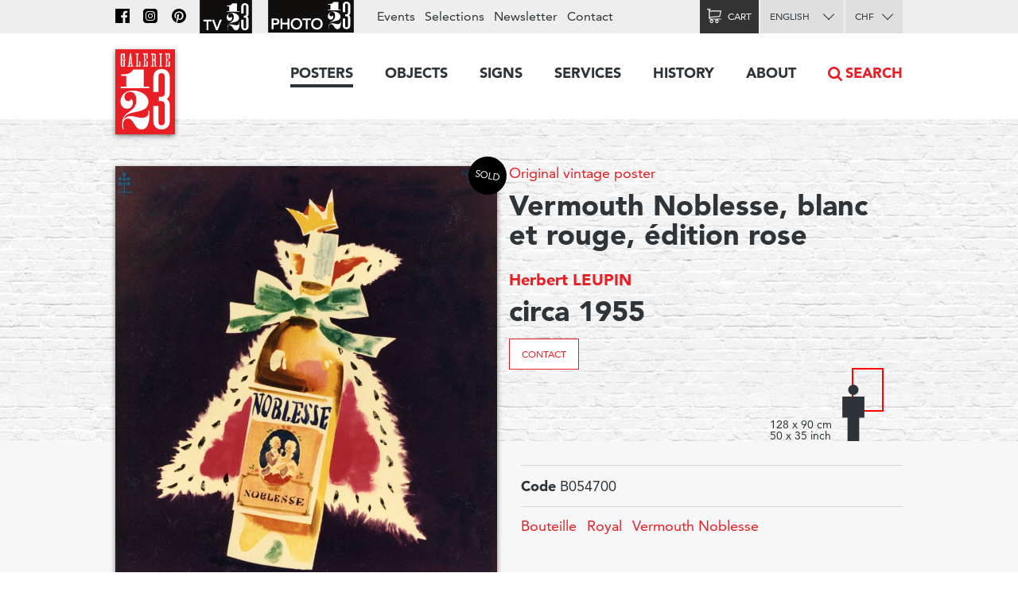

--- FILE ---
content_type: text/html; charset=utf-8
request_url: https://www.galerie123.com/en/original-vintage-poster/32336/vermouth-noblesse-blanc-et-rouge-%C3%A9dition-rose/
body_size: 8188
content:
<!doctype html>
<html lang="en" itemscope itemtype="http://schema.org/Article">
<head>
  <meta charset="utf-8" />
  <meta name="description" content="Herbert LEUPIN (1955) – Original vintage poster – None" />
  <meta property="og:image" content="https://g123-media.sos-ch-gva-2.exoscale-cdn.com/filer_public/38/e8/38e82fa4-2238-45b2-b053-ff24e82bc393/galerie.jpg">
  <meta name="viewport" content="width=device-width, initial-scale=1.0, minimum-scale=0.75, maximum-scale=1.66" />
  <meta http-equiv="X-UA-Compatible" content="IE=edge,chrome=1">
  
  <script src="https://unpkg.com/htmx.org@1.6.1" integrity="sha384-tvG/2mnCFmGQzYC1Oh3qxQ7CkQ9kMzYjWZSNtrRZygHPDDqottzEJsqS4oUVodhW" crossorigin="anonymous"></script>
  

  <title>Vintage poster – Vermouth Noblesse, blanc et rouge, édition rose – Galerie 1 2 3</title>

  
  <link rel="alternate" hreflang="fr" href="https://galerie123.com/fr/affiche-ancienne-originale/32336/vermouth-noblesse-blanc-et-rouge-edition-rose/" />

  <link rel="apple-touch-icon" sizes="180x180" href="/static/icons/apple-touch-icon.png">
  <link rel="icon" type="image/png" href="/static/icons/favicon-32x32.png" sizes="32x32">
  <link rel="icon" type="image/png" href="/static/icons/favicon-16x16.png" sizes="16x16">
  <link rel="manifest" href="/static/icons/manifest.json">
  <link rel="mask-icon" href="/static/icons/safari-pinned-tab.svg" color="#5bbad5">
  <meta name="theme-color" content="#ffffff">


  <script>
    document.documentElement.className = 'js loading';
    window.cms_config = {
      mediaURL: '/media/cms/',
      trans: {}
    };
  </script>

  <link rel="stylesheet" href="/static/CACHE/css/output.994ddacee473.css" type="text/css">
  <link rel="stylesheet" href="/static/CACHE/css/output.31145caec55a.css" type="text/css">
  <meta name="google-site-verification" content="THbEfxxBy9zMjB5TQd3-JHiADzF56do3bKxABexbZNY" />
  

    <link rel="stylesheet" href="/static/splide-2.4.21/dist/css/splide.min.css">

<style>
.dialog.active {
    background:transparent;
    border-radius:0;
}

</style>


  

<link rel="canonical" href="https://www.galerie123.com/en/original-vintage-poster/32336/vermouth-noblesse-blanc-et-rouge-edition-rose/">

</head>

<body class="hmedia">
  
  <header class="header-block block">
  <a class="logo-thumb thumb" href="/"></a>
  <a class="burger-button button @3-hidden" href="#navigation"><span class="@1-shown">Menu</span></a>
</header>

  

<div class="lead-section-block section-block block">
  <div class="grid-block block">
    <div class="grid-1/1 @2-grid-1/2 block @2-left">
        <a class="img-block block z-1" href="#detail-main-32336" target="dialog" title="Click to enlarge">
            <img alt="Vermouth Noblesse, blanc et rouge, édition rose – Vintage poster – Herbert LEUPIN – 1955" class="photo" src="https://g123-media.sos-ch-gva-2.exoscale-cdn.com/filer_public_thumbnails/filer_public/0c/61/0c617992-d721-4d93-a633-3e7535b89b50/vermouth-noblesse-blanc-et-rouge-edition-rose-32336-bouteille-affiche-ancienne.jpg__960x0_q85_subsampling-2_upscale.jpg" width="960">
            
            <span class="sold-badge badge">Sold</span>
		</a>

		<div class="grid-block block z-2">
            <div class="@2-grid-1/2 block"></div><p class="@2-width-1/4 @3-width-1/4 block text-12">Click on picture to zoom</p

            ><div class="@2-grid-1/4 block">
	            
<a class="share-after after do-button button width-1/1 block" href="#share-32336">Share</a>
<div class="share-bubble bottom-bubble bubble popable" id="share-32336">
    <ul class="share-index index">
        <li><a class="fb2-icon icon menu-button button nw" href="https://www.facebook.com/sharer/sharer.php?u=http%3A//www.galerie123.com/en/original-vintage-poster/32336/vermouth-noblesse-blanc-et-rouge-%25C3%25A9dition-rose/&amp;text=Vermouth%20Noblesse%2C%20blanc%20et%20rouge%2C%20%C3%A9dition%20rose">Facebook</a></li>
        <li><a class="tw2-icon icon menu-button button nw" href="https://twitter.com/intent/tweet?url=http%3A//www.galerie123.com/en/original-vintage-poster/32336/vermouth-noblesse-blanc-et-rouge-%25C3%25A9dition-rose/&amp;text=Vermouth%20Noblesse%2C%20blanc%20et%20rouge%2C%20%C3%A9dition%20rose">Twitter</a></li>
        <li><a class="pi2-icon icon menu-button button nw" href="https://pinterest.com/pin/create/button/?url=http%3A//www.galerie123.com/en/original-vintage-poster/32336/vermouth-noblesse-blanc-et-rouge-%25C3%25A9dition-rose/&amp;media=&amp;description=Vermouth%20Noblesse%2C%20blanc%20et%20rouge%2C%20%C3%A9dition%20rose">Pinterest</a></li>
        <li><a class="em2-icon icon menu-button button nw" href="mailto:?&amp;subject=Vermouth%20Noblesse%2C%20blanc%20et%20rouge%2C%20%C3%A9dition%20rose&amp;body=http%3A//www.galerie123.com/en/original-vintage-poster/32336/vermouth-noblesse-blanc-et-rouge-%25C3%25A9dition-rose/">Email</a></li>
    </ul>
</div>
            </div>
		</div>

    </div

    ><div class="grid-1/1 @2-grid-1/2 block details-grid grid">
        <h1 class="text-0 fn"><span class="text-8"><a href="/en/original-vintage-poster/?genre-id=103&genres=A&genres=O&genres=P">Original vintage poster</a></span> Vermouth Noblesse, blanc et rouge, édition rose</h1>
        <h2 class="text-14 contributor vcard"><a class="fn" href="/en/artists/15251/herbert-leupin-original-vintage-poster/">Herbert LEUPIN</a></h2>
        <h3 class="text-0">circa 1955</h3>

        
            <div class="dimensions-grid grid">
                
                    
<p><a class="bg-white button do-button" href="mailto:info@galerie123.com?subject=I'm interested in the original vintage poster Vermouth Noblesse, blanc et rouge, édition rose (Code: B054700)">Contact</a></p>

                
                
<div class="dimentions-container grid">
    <div class="text-12 dimensions-text">128 x 90 cm <br> 50 x 35 inch</div>
    <svg style="height: 8.0845rem; width: 3.625rem;" 
        viewbox="-72.5 -161.69 145 323.38">
        
        <rect x="-47.5" y="-66.5" width="95" height="133" style="fill:none;stroke:red;stroke-width:5"/>
        <g transform="translate(-45 0) scale(0.3531) translate(-297.7 -90.77)">
            <circle fill="#2E3339" cx="297.7" cy="90.77" r="46.19"/>
            <polygon  fill="#2E3339" points="395.77,151.17 199.63,151.17 199.63,338.61 245.82,338.61 245.82,549.14 349.58,549.14 349.58,338.61 
                395.77,338.61"/>
        </g>
    </svg>
</div>
            </div>

        



 	</div>
  </div>
</div>

<div class="grid-block block">
	<div class="grid-1/1 @2-grid-1/2 block">

        

        

        <ul class="lined-index index">

            


            

            <li><strong>Code</strong> B054700</li>
        </ul>
        <ul class="tag-index index">
            
            
            
            
            <li><a href="/en/original-vintage-poster/?query=Bouteille">Bouteille</a></li> <li><a href="/en/original-vintage-poster/?query=Royal">Royal</a></li> 
            <li><a href="/en/original-vintage-poster/?brand=vermouth-noblesse-5780">Vermouth Noblesse</a></li> 
        </ul>
    </div>
</div>

<div class="grid-block block" style="clear: both;">
    <div class="grid-1/1 @2-grid-1/2 transparent box-block block">
        <h4> New automatic billing of shipping costs</h4>
    </div>
    <div class="grid-1/1 @2-grid-1/2 transparent box-block block">
        <h4>Condition and technical info</h4>

        <ul class="spaced-index index">
        	
        	
        	

            
            <li>
            	<strong>Printing technique</strong>
				Offset
            </li>
            

            

            
            <li>
            	<strong>Genre</strong>
                <a href="/en/original-vintage-poster/?genre-id=103&genres=A&genres=O&genres=P">Original vintage poster</a>
            </li>
            
        </ul>
    </div>
  </div>
</section>












<section class="section-block block" id="section-233" ><h2 class="site-block block center-align section-title">Expertise</h2><div class="grid-block block"><article class="grid-1/1 @2-grid-1/2   block"><h4>Our services</h4><p>Our work consists in safekeeping the artistic heritage of advertising that we consider as a sociological trace of the twentieth century civilization. Our restoration studio proposes unique know-how in the conservation of old paper, of museum mounting and restoration of vintage poster. If you have an original old poster, Galerie 1 2 3 Studio is at your service.</p><p><a href="https://www.galerie123.com/en/backing-on-linen/mounting-and-restoration/">More on our services &gt;</a></p></article><article class="grid-1/1 @2-grid-1/2   block"><h4>Value and anthenticity</h4><p>The posters we propose are veritable pieces of historic heritage, which have a collector’s value. We offer a service of authenticity and original vintage poster certification and propose detailed condition reports including an Official Certificate of authenticity.
</p><p><a href="http://www.galerie123.com/en/about/">More about Vintage Posters</a></p></article></div></section>













   

<nav class="nav-block block popable" id="navigation">
	<ul class="nav-index index">
    	<li><a class="toggle-nav-button  nav-button button  active" href="#affiches-menu">Posters</a><div class="menu-block block popable text-9" id="affiches-menu"><div class="grid-block block"><div class="grid-1/1 @2-grid-1/5 block"><a class="do-button color-black button width-1/1" href="/en/original-vintage-poster/?new=only">New arrivals</a><a class="do-button color-black button width-1/1" href="/en/selections/">Our selections</a><ul class="link-index index"><li><a href="/en/selections/58/marylong-posters/">MaryLong posters</a></li><li><a href="/en/selections/26/ski-posters-winter-sports-posters/">Ski posters - Winter sports posters</a></li><li><a href="/en/selections/52/skiing-in-france-in-italy-and-through-the-alps/">Skiing in France, in Italy and through the Alps</a></li><li><a href="/en/selections/16/the-swissair-poster-collection/">The Swissair Poster Collection</a></li><li><a href="/en/selections/4/general-dynamics/">General Dynamics</a></li></ul></div

        ><div class="grid-1/1 @2-grid-1/5 block separated-block"><h2 class="text-6">Themes</h2><a class="do-button button width-1/1 color-red" href="/en/original-vintage-poster/">All posters</a><ul class="link-index index"><li><a href="/en/original-vintage-poster/?theme=travel-99">Travel</a></li><li><a href="/en/original-vintage-poster/?theme=transportation-100">Transportation</a></li><li><a href="/en/original-vintage-poster/?theme=consumer-goods-101">Consumer goods</a></li><li><a href="/en/original-vintage-poster/?theme=sport-102">Sport</a></li><li><a href="/en/original-vintage-poster/?theme=society-103">Society</a></li><li><a href="/en/original-vintage-poster/?theme=arts-104">Arts</a></li><li><a href="/en/original-vintage-poster/?theme=entertainment-105">Entertainment</a></li><li><a href="/en/original-vintage-poster/?theme=science-106">Science</a></li></ul></div

        ><div class="grid-1/2 @2-grid-1/5 block"><h3 class="text-6">Country</h3><ul class="link-index index"><li><a href="/en/original-vintage-poster/?countries=switzerland-274">Switzerland</a></li><li><a href="/en/original-vintage-poster/?countries=france-271">France</a></li><li><a href="/en/original-vintage-poster/?countries=italy-289">Italy</a></li><li><a href="/en/original-vintage-poster/?countries=usa-272">USA</a></li><li><a href="/en/original-vintage-poster/?countries=united-kingdom-280">United Kingdom</a></li></ul><h3 class="text-6">Price (CHF)</h3><ul class="link-index index"><li><a href="/en/original-vintage-poster/?price_ranges=10-1000">From 10 to 1000.–</a></li><li><a href="/en/original-vintage-poster/?price_ranges=1000-2000">From 1000 to 2000.–</a></li><li><a href="/en/original-vintage-poster/?price_ranges=2000-4000">From 2000 to 4000.–</a></li><li><a href="/en/original-vintage-poster/?price_ranges=4000-plus">More than 4000.–</a></li></ul><h2 class="text-6">Condition and value</h2><ul class="link-index index"><li><a href="/en/about/#descriptif">Description</a></li><li><a href="/en/about/#authenticite">Authenticity</a></li></ul></div

        ><div class="grid-1/2 @2-grid-1/5 block"><h3 class="text-6">Styles</h3><ul class="link-index index"><li><a href="/en/original-vintage-poster/?style=belle-epoque-24">Belle Epoque</a></li><li><a href="/en/original-vintage-poster/?style=art-nouveau-jugendstil-28">Art Nouveau, Jugendstil</a></li><li><a href="/en/original-vintage-poster/?style=art-deco-1930-23">Art Deco 1930</a></li><li><a href="/en/original-vintage-poster/?style=avant-garde-25">Avant-garde</a></li><li><a href="/en/original-vintage-poster/?style=object-style-sachplakat-30">Object Style Sachplakat</a></li><li><a href="/en/original-vintage-poster/?style=50s-22">50&#x27;s</a></li><li><a href="/en/original-vintage-poster/?style=swiss-style-29">Swiss Style</a></li><li><a href="/en/original-vintage-poster/?style=60s-and-70s-26">60&#x27;s and 70&#x27;s</a></li><li><a href="/en/original-vintage-poster/?style=contemporary-27">Contemporary</a></li></ul></div

        ><div class="grid-1/1 @2-grid-1/5 block "><h3 class="text-6">Artist</h3><a class="do-button button width-1/1 color-red" href="/en/artists/">All artists</a><ul class="link-index index"><li><a href="/en/artists/12334/roger-broders-original-vintage-poster/">Roger BRODERS</a></li><li><a href="/en/artists/12209/donald-brun-original-vintage-poster/">Donald BRUN</a></li><li><a href="/en/artists/12946/leonetto-cappiello-original-vintage-poster/">Leonetto CAPPIELLO</a></li><li><a href="/en/artists/13257/emil-cardinaux-original-vintage-poster/">Emil CARDINAUX</a></li><li><a href="/en/artists/12967/am-cassandre-original-vintage-poster/">A.M. CASSANDRE</a></li><li><a href="/en/artists/12921/noel-fontanet-original-vintage-poster/">Noel FONTANET</a></li><li><a href="/en/artists/13443/keith-haring-original-vintage-poster/">Keith HARING</a></li><li><a href="/en/artists/15251/herbert-leupin-original-vintage-poster/">Herbert LEUPIN</a></li><li><a href="/en/artists/15005/erik-nitsche-original-vintage-poster/">Erik NITSCHE</a></li><li><a href="/en/artists/13327/martin-peikert-original-vintage-poster/">Martin PEIKERT</a></li><li><a href="/en/artists/18599/ernest-pizzotti-original-vintage-poster/">Ernest PIZZOTTI</a></li></ul></div></div></div></li><li><a class="  nav-button button " href="/en/objects/">Objects</a></li><li><a class="  nav-button button " href="/en/signs/">Signs</a></li><li><a class="toggle-nav-button  nav-button button " href="#submenu-0-4">Services</a><div class="submenu-block menu-block block popable text-9" id="submenu-0-4"><div class="grid-block block"><ul class="link-index index grid-1/1 block grid-block"><li class="grid-1/1 @2-grid-1/4 block"><a class=" text-6" href="/en/backing-on-linen/mounting-and-restoration/">Mounting and restoration</a></li><li class="grid-1/1 @2-grid-1/4 block"><a class=" text-6" href="/en/backing-on-linen/expertise/">expertise</a></li><li class="grid-1/1 @2-grid-1/4 block"><a class=" text-6" href="/en/backing-on-linen/framing/">framing</a></li><li class="grid-1/1 @2-grid-1/4 block"><a class=" text-6" href="/en/backing-on-linen/delivery/">Delivery</a></li><li class="grid-1/1 @2-grid-1/4 block"><a class=" text-6" href="/en/backing-on-linen/advice_faq/">advice & faq</a></li></ul></div></div></li><li><a class="toggle-nav-button  nav-button button " href="#submenu-0-5">History</a><div class="submenu-block menu-block block popable text-9" id="submenu-0-5"><div class="grid-block block"><ul class="link-index index grid-1/1 block grid-block"><li class="grid-1/1 @2-grid-1/4 block"><a class=" text-6" href="/en/poster-history/travel-poster/">Travel Poster</a></li><li class="grid-1/1 @2-grid-1/4 block"><a class=" text-6" href="/en/poster-history/advertising-poster/">Advertising poster</a></li><li class="grid-1/1 @2-grid-1/4 block"><a class=" text-6" href="/en/poster-history/swiss-poster-history/">SWISS POSTER</a></li><li class="grid-1/1 @2-grid-1/4 block"><a class=" text-6" href="/en/poster-history/swiss-size-weltformat-format-mondial/">Swiss size - Weltformat</a></li></ul></div></div></li><li><a class="toggle-nav-button  nav-button button " href="#submenu-0-6">About</a><div class="submenu-block menu-block block popable text-9" id="submenu-0-6"><div class="grid-block block"><ul class="link-index index grid-1/1 block grid-block"><li class="grid-1/1 @2-grid-1/4 block"><a class=" text-6" href="/en/about/galerie-1-2-3/">The Galerie 1 2 3</a></li><li class="grid-1/1 @2-grid-1/4 block"><a class=" text-6" href="/en/about/original-vintage-poster/">Original poster</a></li><li class="grid-1/1 @2-grid-1/4 block"><a class=" text-6" href="/en/about/press-review/">Press review</a></li><li class="grid-1/1 @2-grid-1/4 block"><a class=" text-6" href="/en/about/web-archive/">The web archive</a></li></ul></div></div></li><li class="@3-shown"><a class="search-nav-button nav-button button icon" href="#search">Search</a></li><li class="@3-hidden grid-block block"><div class="grid-1/2 block"><label class="alt-select-button select-button button" for="lang-select-main"><select class="nav-select" id="lang-select-main"><option value="/fr/affiche-ancienne-originale/32336/vermouth-noblesse-blanc-et-rouge-edition-rose/" >Français</option><option value="/en/original-vintage-poster/32336/vermouth-noblesse-blanc-et-rouge-edition-rose/" selected="selected">English</option></select></label></div><div class="grid-1/2 block"><form class="select-form" method="post" action="/set-currency/" id="currency-form-main"><label class="alt-select-button select-button button" for="curr-select-main"><select class="nav-select" name="currency_code" id="curr-select-main"><option  value="GBP">GBP</option><option  value="EUR">EUR</option><option selected="selected" value="CHF">CHF</option><option  value="USD">USD</option></select></label><input type="hidden" name="csrfmiddlewaretoken" value="ArB3dNNNpul9EfU2jZHcph7sKLv4YXNdCS7YA3rdlsouTkGCVyIfHNCGOGhCXKJ9"><input type="hidden" name="next" value="/en/original-vintage-poster/32336/vermouth-noblesse-blanc-et-rouge-édition-rose/"></form></div></li>
	</ul>

	<div class="bar-block block">
		<div class="site-block block right-align">
			<ul class="bar-index index text-9 @3-shown">
				<li><a class="icon nav-fb-icon" href="http://www.facebook.com/galerie123"></a></li><li><a class="icon nav-ig-icon" href="https://www.instagram.com/swiss.posters.galerie.1.2.3/"></a></li><li><a class="icon nav-pi-icon" href="http://www.pinterest.com/galerie123/"></a></li><li><a class="icon nav-yt-icon" href="https://www.youtube.com/user/123galerie/videos"></a></li><li><a class="icon nav-p123-icon" href="https://www.photo123.ch/en"></a></li><li><a href="/en/events/">Events</a></li><li><a href="/en/selections/">Selections</a></li><li class="@4-shown"><a href="/en/newsletter/">Newsletter</a></li><li><a href="/en/contact/">Contact</a></li>
			</ul>

			<a class="icon nav-p123-icon @3-hidden" href="https://photo123.ch/en"></a><a class="alt-button button cart-icon cart-button icon " id="cart-button" href="/en/cart/checkout/"><span class="@1-shown">Cart</span><span class="cart-badge badge">0</span></a><label class="alt-select-button select-button button @3-shown" for="lang-select-footer"><select class="nav-select" id="lang-select-footer"><option value="/fr/affiche-ancienne-originale/32336/vermouth-noblesse-blanc-et-rouge-edition-rose/" >Français</option><option value="/en/original-vintage-poster/32336/vermouth-noblesse-blanc-et-rouge-edition-rose/" selected="selected">English</option></select></label><form class="select-form @3-shown" method="post" action="/set-currency/" id="currency-form-mobile"><label class="alt-select-button select-button button" for="curr-select-mobile"><select class="nav-select" name="currency_code" id="curr-select-mobile"><option  value="GBP">GBP</option><option  value="EUR">EUR</option><option selected="selected" value="CHF">CHF</option><option  value="USD">USD</option></select></label><input type="hidden" name="csrfmiddlewaretoken" value="ArB3dNNNpul9EfU2jZHcph7sKLv4YXNdCS7YA3rdlsouTkGCVyIfHNCGOGhCXKJ9"><input type="hidden" name="next" value="/en/original-vintage-poster/32336/vermouth-noblesse-blanc-et-rouge-édition-rose/"></form>
		</div>
	</div>

	<a class="search-nav-button search-thumb thumb @3-hidden" href="#search">Recherche</a>
</nav>





  

<nav class="button-section-block section-block block">
	<div class="grid-block block">
		<a class="grid-1/2 @1-grid-1/3 @2-grid-1/5 block center-align" href="/en/backing-on-linen/delivery/">
			<div class="truck-icon-thumb icon-thumb thumb big block"></div>
			<p class="text-9">Delivery</p>
		</a

		><a class="grid-1/2 @1-grid-1/3 @2-grid-1/5 block center-align" href="/en/payment-means/">
			<div class="card-icon-thumb icon-thumb thumb big block"></div>
			<p class="text-9">Method of payment</p>
		</a

		><a class="grid-1/2 @1-grid-1/3 @2-grid-1/5 block center-align" href="/en/privacy-policy/">
			<div class="chest-icon-thumb icon-thumb thumb big block"></div>
			<p class="text-9">Privacy policy</p>
		</a

		><a class="grid-1/2 @1-grid-1/3 @2-grid-1/5 block center-align" href="/en/terms-and-conditions/">
			<div class="stamp-icon-thumb icon-thumb thumb big block"></div>
			<p class="text-9">Terms and conditions</p>
		</a

		><a class="grid-1/2 @1-grid-1/3 @2-grid-1/5 block center-align" href="/en/contact/">
			<div class="phone-icon-thumb icon-thumb thumb big block"></div>
			<p class="text-9">+41 22 786 1611</p>
		</a>
	</div>
</nav>



<footer class="footer-section-block section-block block text-12">
	<div class="grid-block block">
		<div class="grid-1/2 @1-grid-1/3 @2-grid-1/5 block">
			<h2 class="text-5">Posters</h2>
			<ul class="link-index index">
				<li><a href="/en/original-vintage-poster/?new=only">New arrivals</a></li>
				<li><a href="/en/selections/">Our selections</a></li>
			</ul>
			<a href="/en/selections/" class="do-button button small">All selections</a>
			<h3 class="text-7">Themes</h3>
			<a href="/en/original-vintage-poster/" class="do-button button small">All posters</a>
			<h3 class="text-7"><a href="/en/about/">About posters</a></h3>
			<ul class="link-index index">
				<li><a href="/en/about/#descriptif">Description</a></li>
				<li><a href="/en/about/#authenticite">Authenticity</a></li>
			</ul>
		</div

		><div class="grid-1/2 @1-grid-1/3 @2-grid-1/5 block">
			<h2 class="text-5">Objets</h2>
			<ul class="link-index index">
				
				<li><a href="/en/objects/?genres=O">3D objects</a></li>
				<li><a href="/en/objects/?genres=P">Enamel signs</a></li>
			</ul>
		</div

		><div class="grid-1/2 @1-grid-1/3 @2-grid-1/5 block">
			<h2 class="text-5">Services</h2>
			<h3 class="text-7">Mounting and conservation</h3>
			<ul class="link-index index">
				<li><a href="/en/backing-on-linen/#entoilages">Museum mountings</a></li>
			</ul>
			<h3 class="text-7">Restoration</h3>
			<ul class="link-index index">
				<li><a href="/en/backing-on-linen/#restauration">Restoration studio</a></li>
			</ul>
		</div

		><div class="grid-1/2 @1-grid-1/3 @2-grid-1/5 block">
			<h2 class="text-5">About</h2>
			<ul class="link-index index">
				<li><a href="/en/original-vintage-poster/">Galerie 1 2 3 collection posters</a></li>
				<li><a href="/en/about/">Galerie 1 2 3</a></li>
			</ul>
			<h3 class="text-7">Technique and history</h3>
			<ul class="link-index index">
				<li><a href="/en/about/#techniques">Printing techniques</a></li>
				<li><a href="/en/poster-history/">History</a></li>
			</ul>
		</div

		><div class="grid-1/2 @1-grid-1/3 @2-grid-1/5 block">
			<h2 class="text-5"><a href="/en/contact/">Galerie 1 2 3</a></h2>
			<address class="text-12">
			Rue des Eaux-Vives 4<br/>
			1207 Genève<br/>
			Suisse
			</address>
			<ul class="link-index index">
				<li><a href="mailto:info@galerie123.com">info@galerie123.com</a></li>
				<li><a href="tel:0041227861611">+41 22 786 1611</a></li>
			</ul>
			<ul class="link-index index">
				<li><a href="/en/contact/">Contact</a></li>
			</ul>
			<ul class="link-index index">

				<li><a href="/en/newsletter/">Newsletter</a></li>
				<li><a href="/en/events/">Events</a></li>
			</ul>
			<ul class="link-index index">
				<li><a class="fb-icon icon" href="http://www.facebook.com/galerie123">Facebook</a></li>
				<li><a class="pi-icon icon" href="http://www.pinterest.com/galerie123/">Pinterest</a></li>
				<li><a class="yt-icon icon" href="https://www.youtube.com/user/123galerie/videos">Youtube</a></li>
			</ul>
		</div>
	</div>
</footer>

  
<template id="detail-main-32336">
    <img src="https://g123-media.sos-ch-gva-2.exoscale-cdn.com/filer_public_thumbnails/filer_public/0c/61/0c617992-d721-4d93-a633-3e7535b89b50/vermouth-noblesse-blanc-et-rouge-edition-rose-32336-bouteille-affiche-ancienne.jpg__960x0_q85_subsampling-2_upscale.jpg">
</template>



  

  <script title="polyfills">
    if (!window.WeakMap) {
      if (window.console) { console.log('Polyfill: WeakMap'); }
        document.write(unescape('%3Cscript src="/static/polyfills/weakmap/weakmap.js"%3E%3C/script%3E'));
    }

    if (!window.Promise) {
        if (window.console) { console.log('Polyfill: Promise'); }
        document.write(unescape('%3Cscript src="/static/polyfills/promise/es6-promise.auto.min.js"%3E%3C/script%3E'));
    }

    if (!window.Symbol) {
        if (window.console) { console.log('Polyfill: Symbol'); }
        document.write(unescape('%3Cscript src="/static/polyfills/symbol/symbol.js"%3E%3C/script%3E'));
    }
  </script>

  <script src="/static/CACHE/js/output.b9b11250ae98.js"></script>

  

  <script src="/static/splide-2.4.21/dist/js/splide.min.js"></script>

<script>
(function(){

    var splide = null;

    jQuery(document)
    .on('dom-activate', '.dialog-layer', function(e) {
        if(!document.getElementById('image-slider')) {
            return;
        }

        splide = new Splide('#image-slider', {
            perPage: 1,
            perMove: 1,
            gap: 1000,
        });
        splide.mount();
        var images = document.querySelectorAll("[href='#image-slider']");
        Array.from(images).forEach(function(image) {
            image.addEventListener("click", function() {
                console.log(image)
                splide.go(">" + image.dataset.index);
            })
        });
        window.splide = splide;
    })
    .on('dom-deactivate', '.dialog-layer', function(e) {
        if (splide) {
            splide.destroy();
            splide = null;
        };

    })
})();


</script>

<script title="language">
(function(){
    jQuery(document).ready(function($) {
        jQuery('#lang-select-main').on('change', function(e) {
            window.location.href = jQuery('#lang-select-main').val();
        });
    });
})();
</script>

<script title="currency">
(function(){
    jQuery(document)
    .on('change', '[name="currency_code"]', function(e) {
        jQuery(e.target).parents('form').get(0).submit();
    });
})();
</script>

<script title="language">
(function(){
    jQuery(document).ready(function($) {
        jQuery('#lang-select-footer').on('change', function(e) {
            window.location.href = jQuery('#lang-select-footer').val();
        });
    });
})();
</script>
<script type="text/html" id="search-template">
<div class="search-block toggle-block block toggleable" id="search">
	<form class="uniform-block block" action="/en/original-vintage-poster/" method="get">
		<input class="search-input" name="query" value="" type="search" id="search-input" placeholder="Swissair, Cappiello, Mountains, etc.">
		<input class="search-thumb thumb" type="submit">
		<input type="hidden" name="source" value="searchform">
	</form>
</div>
</script>
<script title="search">
(function(window) {
	"use strict";

	var dom  = window.dom;
	var body = jQuery(document.body);

	function insertSearch() {
		var template = document.getElementById('search-template');
		var fragment = dom.fragmentFromHTML(template.innerHTML);
		jQuery('header').after(fragment);
	}

	jQuery(document).ready(function(e) {
		var input = document.getElementById('search');
		if (!input) {
			insertSearch();
			body.on('activate', '#search', function(e) {
				var input = document.getElementById('search-input');
				input.focus();
			});
		}
		else {
			body.on('click', 'a[href="#search"]', function(e) {
				var input = document.getElementById('search');
				e.preventDefault();
				input.focus();
			});
		}
	});
})(this);
</script>

  

  



<script src="/static//js/font-tracking.js"></script>

  
  <script async src="https://www.googletagmanager.com/gtag/js?id=UA-26256624-1"></script>
  <script>
    window.dataLayer = window.dataLayer || [];
    function gtag(){dataLayer.push(arguments);}
    gtag('js', new Date());
    gtag('config', 'UA-26256624-1');
    gtag('config', 'G-0MWQ8MTN3N'); // ga4
  </script>
  
</body>
</html>
